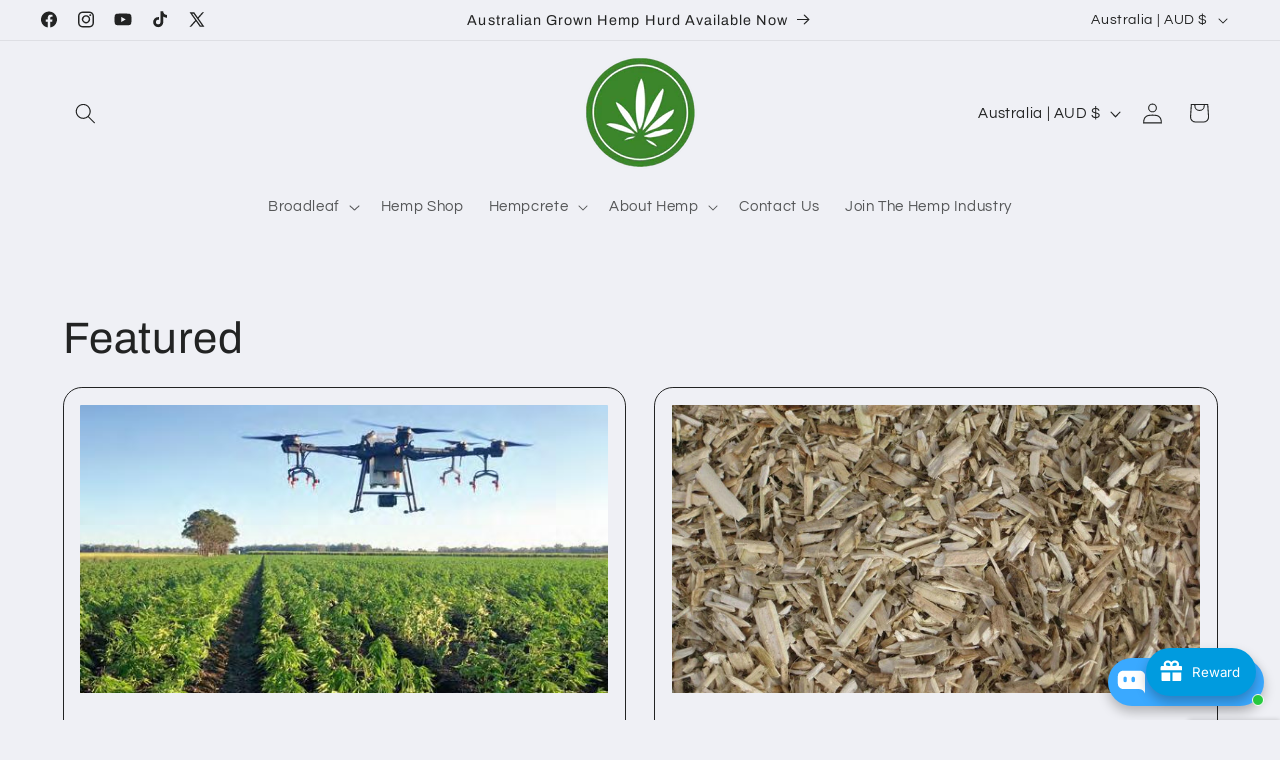

--- FILE ---
content_type: text/css
request_url: https://www.broadleafhemp.com/cdn/shop/t/8/assets/section-main-blog.css?v=94217760973989691871730165954
body_size: -470
content:
.blog-articles{display:grid;grid-gap:1rem;column-gap:var(--grid-mobile-horizontal-spacing);row-gap:var(--grid-mobile-vertical-spacing)}.blog-articles .card-wrapper{width:100%}@media screen and (min-width: 750px){.blog-articles{grid-template-columns:1fr 1fr;column-gap:var(--grid-desktop-horizontal-spacing);row-gap:var(--grid-desktop-vertical-spacing)}.blog-articles--collage>*:nth-child(3n+1),.blog-articles--collage>*:nth-child(3n+2):last-child{grid-column:span 2;text-align:center}.blog-articles--collage>*:nth-child(3n+1) .card,.blog-articles--collage>*:nth-child(3n+2):last-child .card{text-align:center}.blog-articles--collage>*:nth-child(3n+1) .article-card__image--small .ratio:before,.blog-articles--collage>*:nth-child(3n+2):last-child .article-card__image--small .ratio:before{padding-bottom:22rem}.blog-articles--collage>*:nth-child(3n+1) .article-card__image--medium .ratio:before,.blog-articles--collage>*:nth-child(3n+2):last-child .article-card__image--medium .ratio:before{padding-bottom:44rem}.blog-articles--collage>*:nth-child(3n+1) .article-card__image--large .ratio:before,.blog-articles--collage>*:nth-child(3n+2):last-child .article-card__image--large .ratio:before{padding-bottom:66rem}}@media screen and (min-width: 990px){.blog-articles--collage>*:nth-child(3n+1) .article-card__image--small .ratio .ratio:before,.blog-articles--collage>*:nth-child(3n+2):last-child .article-card__image--small .ratio .ratio:before{padding-bottom:27.5rem}.blog-articles--collage>*:nth-child(3n+1) .article-card__image--medium .ratio:before,.blog-articles--collage>*:nth-child(3n+2):last-child .article-card__image--medium .ratio:before{padding-bottom:55rem}.blog-articles--collage>*:nth-child(3n+1) .article-card__image--large .ratio:before,.blog-articles--collage>*:nth-child(3n+2):last-child .article-card__image--large .ratio:before{padding-bottom:82.5rem}}
/*# sourceMappingURL=/cdn/shop/t/8/assets/section-main-blog.css.map?v=94217760973989691871730165954 */
